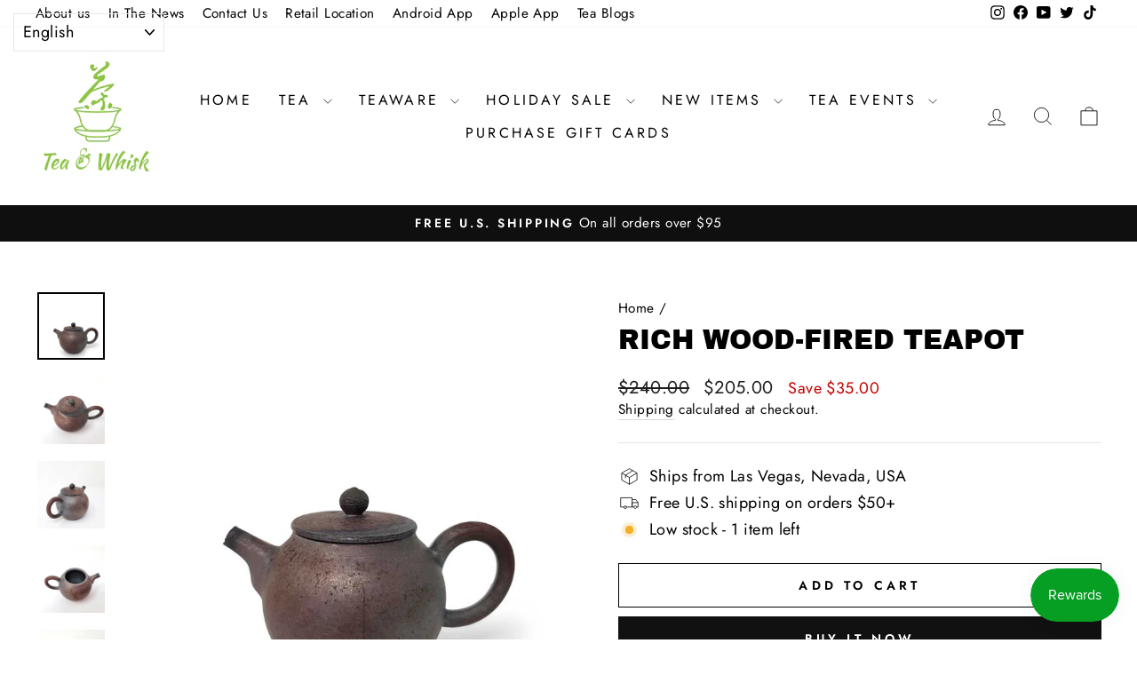

--- FILE ---
content_type: text/javascript;charset=UTF-8
request_url: https://searchserverapi1.com/recommendations?api_key=4e2e5y0Z2v&recommendation_widget_key=2Y7C1J6Y6N0R5Z0&request_page=product&product_ids=6087188775099&recommendation_collection=&output=jsonp&callback=jQuery371005868039105882805_1768151257511&_=1768151257512
body_size: -33
content:
jQuery371005868039105882805_1768151257511({"error":"NO_PRODUCTS"});

--- FILE ---
content_type: application/javascript; charset=utf-8
request_url: https://searchanise-ef84.kxcdn.com/templates.4e2e5y0Z2v.js
body_size: 2181
content:
Searchanise=window.Searchanise||{};Searchanise.templates={Platform:'shopify',StoreName:'Tea and Whisk',UseGATrackParam:'Y',AutocompleteLayout:'multicolumn_new',AutocompleteStyle:'ITEMS_MULTICOLUMN_LIGHT_NEW',AutocompleteDescriptionStrings:3,AutocompleteSuggestionCount:3,AutocompleteCategoriesCount:0,AutocompleteItemCount:4,AutocompleteHighlight:'N',AutocompleteShowViewAllLink:'N',AutocompleteShowProductCode:'N',AutocompleteShowMoreLink:'Y',AutocompleteIsMulticolumn:'Y',AutocompleteTemplate:'<div class="snize-ac-results-content"><div class="snize-results-html" style="cursor:auto;" id="snize-ac-results-html-container"></div><div class="snize-ac-results-columns"><div class="snize-ac-results-column"><ul class="snize-ac-results-list" id="snize-ac-items-container-1"></ul><ul class="snize-ac-results-list" id="snize-ac-items-container-2"></ul><ul class="snize-ac-results-list" id="snize-ac-items-container-3"></ul><ul class="snize-ac-results-list snize-view-all-container"></ul></div><div class="snize-ac-results-column"><ul class="snize-ac-results-multicolumn-list" id="snize-ac-items-container-4"></ul></div></div></div>',AutocompleteMobileTemplate:'<div class="snize-ac-results-content"><div class="snize-mobile-top-panel"><div class="snize-close-button"><button type="button" class="snize-close-button-arrow"></button></div><form action="#" style="margin: 0px"><div class="snize-search"><input id="snize-mobile-search-input" autocomplete="off" class="snize-input-style snize-mobile-input-style"></div><div class="snize-clear-button-container"><button type="button" class="snize-clear-button" style="visibility: hidden"></button></div></form></div><ul class="snize-ac-results-list" id="snize-ac-items-container-1"></ul><ul class="snize-ac-results-list" id="snize-ac-items-container-2"></ul><ul class="snize-ac-results-list" id="snize-ac-items-container-3"></ul><ul id="snize-ac-items-container-4"></ul><div class="snize-results-html" style="cursor:auto;" id="snize-ac-results-html-container"></div><div class="snize-close-area" id="snize-ac-close-area"></div></div>',AutocompleteItem:'<li class="snize-product ${product_classes}" data-original-product-id="${original_product_id}" id="snize-ac-product-${product_id}"><a href="${autocomplete_link}" class="snize-item" draggable="false"><div class="snize-thumbnail"><img src="${image_link}" class="snize-item-image ${additional_image_classes}" alt="${autocomplete_image_alt}"></div><span class="snize-title">${title}</span><span class="snize-description">${description}</span>${autocomplete_product_code_html}${autocomplete_product_attribute_html}${autocomplete_prices_html}${reviews_html}<div class="snize-labels-wrapper">${autocomplete_in_stock_status_html}${autocomplete_product_discount_label}${autocomplete_product_tag_label}${autocomplete_product_custom_label}</div></a></li>',AutocompleteMobileItem:'<li class="snize-product ${product_classes}" data-original-product-id="${original_product_id}" id="snize-ac-product-${product_id}"><a href="${autocomplete_link}" class="snize-item"><div class="snize-thumbnail"><img src="${image_link}" class="snize-item-image ${additional_image_classes}" alt="${autocomplete_image_alt}"></div><div class="snize-product-info"><span class="snize-title">${title}</span><span class="snize-description">${description}</span>${autocomplete_product_code_html}${autocomplete_product_attribute_html}<div class="snize-ac-prices-container">${autocomplete_prices_html}</div><div class="snize-labels-wrapper">${autocomplete_in_stock_status_html}${autocomplete_product_discount_label}${autocomplete_product_tag_label}${autocomplete_product_custom_label}</div>${reviews_html}</div></a></li>',AutocompleteResultsHTML:'<div style="text-align: center;"><a href="#" title="Exclusive sale"><img src="https://www.searchanise.com/images/sale_sign.jpg" style="display: inline;" /></a></div>',AutocompleteNoResultsHTML:'<p>Sorry, nothing found for [search_string].</p><p>Try some of our <a href="#" title="Bestsellers">bestsellers →</a>.</p>',AutocompleteZeroPriceAction:'hide_zero_price',LabelAutocompleteSku:'SKU',AutocompleteProductDiscountLabelShow:'Y',ResultsShow:'Y',ResultsItemCount:25,ResultsShowActionButton:'add_to_cart',ResultsShowFiltersInSidebar:'N',ResultsEnableInfiniteScrolling:'Y',ResultsShowOptionVariants:'Y',ResultsDescriptionStrings:0,ResultsZeroPriceAction:'show_custom_text',ResultsShowProductDiscountLabel:'Y',SmartNavigationOverrideSeo:'Y',ShowBestsellingSorting:'Y',ShowDiscountSorting:'Y',LabelResultsProductAttributeTitle:'Tags',LabelResultsSku:'SKU',ResultsTagLabels:{"6160":{"label_id":6160,"product_tag":"Limited","format":"text","type":"text","text":"Limited Tea","bg_color":"478F53","text_color":null,"image_type":"new","image_url":"","position":"top-left"},"6434":{"label_id":6434,"product_tag":"New","format":"text","type":"text","text":"New","bg_color":"","text_color":null,"image_type":"new","image_url":"","position":"top-left"},"6634":{"label_id":6634,"product_tag":"Favorite","format":"text","type":"text","text":"Favorite","bg_color":"FFEA00","text_color":null,"image_type":"new","image_url":"","position":"top-left"},"6662":{"label_id":6662,"product_tag":"TNW Best","format":"text","type":"text","text":"Highest Rated","bg_color":"FF0000","text_color":null,"image_type":"new","image_url":"","position":"top-left"}},ResultsCustomLabels:{"6160":{"label_id":6160,"product_tag":"Limited","format":"text","type":"text","text":"Limited Tea","bg_color":"478F53","text_color":null,"image_type":"new","image_url":"","position":"top-left"},"6434":{"label_id":6434,"product_tag":"New","format":"text","type":"text","text":"New","bg_color":"","text_color":null,"image_type":"new","image_url":"","position":"top-left"},"6634":{"label_id":6634,"product_tag":"Favorite","format":"text","type":"text","text":"Favorite","bg_color":"FFEA00","text_color":null,"image_type":"new","image_url":"","position":"top-left"},"6662":{"label_id":6662,"product_tag":"TNW Best","format":"text","type":"text","text":"Highest Rated","bg_color":"FF0000","text_color":null,"image_type":"new","image_url":"","position":"top-left"}},CategorySortingRule:"searchanise",ShopifyMarketsSupport:'Y',ShopifyLocales:{"en":{"locale":"en","name":"English","primary":true,"published":true}},PriceSource:'from_min_variant',ColorsCSS:'#snize-search-results-grid-mode li.snize-product { border-color: #EEEEEE; }#snize-search-results-list-mode span.snize-thumbnail { border-color: #EEEEEE; }#snize_results.snize-mobile-design #snize-search-results-grid-mode li.snize-product { border-color: #EEEEEE; }',CustomJS:'document.addEventListener(\'Searchanise.Loaded\',function(){(function($){$(document).on(\'Searchanise.DataRequestEnd\',function(event,type,params,data){if(type==\'results\'){let snizeImpressions=[];let snizeList=$(location).attr(\'pathname\');let snizeCategories;$.each(data.items,function(i,el){if(typeof(el.collections)!==\'undefined\'){snizeCategories=el.collections.split(\'[:ATTR:]\')[0]}else{snizeCategories=\'none\'}\nif(el.shopify_variants){snizeImpressions.push({"id":el.product_code,"name":el.title,"brand":el.vendor,"category":snizeCategories,"price":Number(el.price).toFixed(2),"position":i+1,"list":snizeList,"product_id":el.product_id,"variant_id":el.shopify_variants[0].variant_id})}});if($(location).attr(\'pathname\').includes(\'collection\')){let snizeIndex=dataLayer.findIndex((el)=>el.event==\'dl_view_item_list\');dataLayer[snizeIndex].ecommerce.impressions=snizeImpressions}else{dataLayer.push({"event":"dl_view_search_results","ecommerce":{"currencyCode":Shopify.currency.active,"actionField":{"list":"search results"},"impressions":snizeImpressions}})}}});$(document).on(\'Searchanise.ResultsUpdated\',function(event,container){let snizeList=$(location).attr(\'pathname\');$(\'ul.snize-search-results-content li\').on(\'click\',function(event){event.stopImmediatePropagation();let product=$(this);let productData=product.data(\'snize_item_data\');if(productData){let snizeProductCategories=productData.collections?productData.collections.split(\'[:ATTR:]\')[0]:\'\';dataLayer.push({"event":"dl_select_item","ecommerce":{"currencyCode":Shopify.currency.active,"click":{"actionField":{"list":"Search Results"},"products":[{"id":productData.product_code,"name":productData.title,"brand":productData.vendor,"category":snizeProductCategories,"price":Number(productData.price).toFixed(2),"position":$(\'ul.snize-search-results-content li\').index(this)+1,"list":snizeList,"product_id":productData.product_id,"variant_id":productData.shopify_variants[0].variant_id}]}}})}})})})(window.Searchanise.$)})',RecommendationsLayout:{"product":["2Y7C1J6Y6N0R5Z0"],"cart":["2Y7C1J6Y6N0R5Z0"]}}

--- FILE ---
content_type: application/javascript; charset=utf-8
request_url: https://recommendations.loopclub.io/v2/storefront/template/?product_id=6087188775099&theme_id=142004191475&page=teaandwhisk.com%2Fproducts%2Frich-wood-fired-teapot&r_type=product&r_id=6087188775099&page_type=product_page&currency=USD&shop=place-in-lv.myshopify.com&user_id=1768151248-a447e9d3-5d9f-4702-be30-96652411dc35&theme_store_id=857&locale=en&screen=desktop&qs=%7B%7D&client_id=daa4d030-152e-432c-be35-911ef8417fa6&cbt=true&cbs=true&market=1356759283&callback=jsonp_callback_94242
body_size: 200
content:
jsonp_callback_94242({"visit_id":"1768151254-2d010932-caa4-43b7-8d9e-6b766adeb7dc","widgets":[],"product":{},"shop":{"id":21853,"domain":"teaandwhisk.com","name":"place-in-lv.myshopify.com","currency":"USD","currency_format":"${{amount}}","css":"","show_compare_at":true,"enabled_presentment_currencies":["AUD","CAD","EUR","GBP","ILS","JPY","SEK","USD"],"extra":{},"product_reviews_app":"judge_me","swatch_app":null,"js":"","translations":{},"analytics_enabled":[],"pixel_enabled":true},"theme":{},"user_id":"1768151248-a447e9d3-5d9f-4702-be30-96652411dc35"});

--- FILE ---
content_type: application/javascript; charset=utf-8
request_url: https://searchanise-ef84.kxcdn.com/preload_data.4e2e5y0Z2v.js
body_size: 10603
content:
window.Searchanise.preloadedSuggestions=['tea pet','matcha bowl','black tea','fairness cup','lapsang souchong','tea cup','milk oolong','tea set','green tea','matcha set','hibiscus tea','earl grey','white tea','pu erh','tea tray','da hong pao','gift set','washi tea canister','honey jinjunmei','royal milk oolong','kyusu teapot','tea canister','duck shit','oolong tea','jasmine pearl','blue tea','matcha whisk','tea pot','dragon well','royal matcha','silver needle','tea strainer','gift box','sticky rice','duck shit oolong','tea mat','oriental beauty','gaba oolong','organic tea','golden monkey','iron goddess','ceremonial matcha','hojicha powder','travel tea set','jin jun mei','gyokuro tea','jasmine tea','jasmine pearls','tie luo han','blue people','tea club','gift card','tea pots','gongfu tea set','japanese green tea','sample pack','bi luo chun','honey orchid','ancient tree','sweet ginger anise','sheng puerh','cinnamon fireball','blue people oolong','hobin japanese','old bush','dong ding','clouds and mist','shou pu\'erh','assam black tea','honey bear','tea towel','yellow tea','white peach sencha','osmanthus tea','alishan oolong','duckshit oolong','caffeine free','organic genmaicha','wuyi oolong','yerba mate','gaiwan tea cup','morning breeze','matcha tea','travel set','dragon ball','raw pu-erh','aka matcha','gongmei white tea','dark roast iron goddess','master wang','honey oolong','anji baicha','travel tea','spiced chai','peppermint tea','glass teapot','imperial matcha','jianzhan tenmoku','jingdezhen wood fired','tea scoop','red tea','tea pets','wood fired','japanese kumamoto kamairicha pan fry green tea','matcha kit','tea infuser','sleep tea','pure silver plated tea cup','complete ceremonial gong fu travel tea set','high mountain','tie guan yin','washi canister','iron monk','good night botanical','tea club subscription','uji matcha','high mountain oolong','goji berry','japanese teapot','tea pitcher','pu-erh knife','yixing teapot','bing dao','li shan','osmanthus oolong','cherry blossom','aroma tea cups','dan cong','shui xian','clay gaiwan','thai tea','shou mei','earl grey black tea','tea cake','milky oolong','raw puerh','yunnan black','rou gui','saga organic gaba black tea','good night','sencha fukamushi','tea tin','red cliff','gong fu','matcha s','competition grade','oku midori','6x royal jasmine pearls','dian hong','mini brick','phoenix oolong','matcha se','white peony','organic matcha','white pomegranate rose','matcha tea set','ginger peach','tea scale','tenmoku teacup','fairness pitcher','puerh knife','matcha scoop','white peach','white forest nepal white tea','tai ping hou kui','mei zhan','matcha powder','sae midori','jianzhan tenmoku teapot','milk tea','chrysanthemum tea','shan lin xi','gen maicha','fireball rooibos','da hong','long jing','awabancha handpicked','sale items','pu-erh accessories','sweet and spicy ginger','chai tea','jasmine green','darjeeling tea','liu bao','organic green tea','honey b','tea cups','ancient tree sticky rice','tea kettle','qi lan','honey orchid oolong','royal grade matcha','award winner','organic jasmine dragon','maple tree','tea drunk','honey be','dark roast','honey bea','gaiwan set','red rooibos','green te','royal jasmine pearls','wild yunnan purple bud','honey o','kabuse cha','classic white gaiwan','herbal tea','wild lapsang','tea warmer','golden pig','taiwanese oolong','chamomile flower','puerh tea','cold brew','nagasaki award','morning breeze assam tea','white forest','tea s','organic loose leaf green tea','red jade','spring alishan oolong','butterfly pea','houjicha royal','jade mountain','matcha whisk holder','blood orange','yixing cup','bi luo','purple bud','royal jasmine','jin xuan','single-cultivar miyazaki sencha','bai mudan','loose leaf','ceremonial grade kit','tea table','kagoshima organic','organic gyokuro','hei cha','water spraying teapet','mao feng','ceremonial matcha set','tea of the month','moonlight white','sticky ri','color changing','huang guan yin','sticky r','oriental beauty oolong','honey or','high mountain yushan oolong','roasted hojicha','whisk stand','sticky ric','competition grade gaba','clay travel','fry green tea','ali shan','up all night','organic kukicha','aged pu-erh','flower dance','honey orch','cinnamon tea','honey orc','shou mei white','yame organic izumi black','forever spring','purple tea','wuyi dark roast guoxiang rougui','butterfly pea tea','adult products','white te','tea c','black honey','t shirt','gongfu set','blood orange hibiscus','white t','ceylon tea','tea bag','japanese houjicha powder','asanoka sencha','chinese green tea','honey orchi','shou puerh','double wall','150-year ancient tree bingdao dragon ball raw puerh','tea knife','kyoufu matcha','green t','tiger meat','clearance teawares','rose tea','aroma cup','premium anji','mint tea','aged white','miyazaki sencha','gentle giant','flower tea','orignial thai tea','lavender botanical','hello kitty','japanese chazutsu washi tin tea canister natsuhana','mulberry leaf tea','lavendar dream','anxi tieguanyin','golden tip','wuyi qilan','2016 fuding white tea cake','superior da hong','tea se','royal alishan oolong','bi l','old bush xiao zhong','good night blend','honey red','black sugar','studio ghibli','da ho','master wang white peony','da h','wu yi oolong','2009 aged old tree rougui','japanese oolong','taiwan oolong','dragon pearl','japanese chazutsu','heaven and earth','masala chai','tea tasting','li shan oolong','honey red oolong','tea tumbler','royal grade milk oolong','ancient tree honey orchid dancong oolong','japanese puerh','2017 aged 18-ruby white tea','white jade','bingdao pu-erh','fancy glass teapot','tea subscription','tea mar','guilin osmanthus black tea','japanese cherry blossom','wild purple bud','2011 dewdrop bulang mountain raw sheng','winter alishan oolong','left handed','lishan oolong','master wang da hong pao oolong','dragon w','cherry blossom tea','kagoshima organic asatsuyu shincha','shizuoka first flush hon kuki houjicha','la la lemonade','good n','houjicha powder','organic asanoka matcha','wild non-smoked lapsang souchong','tea p','matcha stand','vanilla tea','porcelain cup','dancong oolong','2007 aged premium dahongpao','white tea cake','hibiscus passion','aroma cups','japanese tea cup','gong fu travel tea set','da hon','kagoshima organic wild black tea','red oolong','pu erh knife','sencha sae midori','mie organic soufuu kabuse cha','jin jun','royal grade','wild yunnan','island coconut','dragon tea','best in 2025','2018 ancient tree jingmai shou','black matcha','taiwan oolong tea','golden pi','golden p','golden tips','dark roast iron goddess oolong','glass tea pot','clay tea pot','ru kiln','bi luo chun green','rougui oolong','peach tea','jasmine green tea','glass tea','jingmai puerh','wuyi qilan oolong','sakura tea','chamomile tea','royal milk','miyazaki organic','ancient tre','ez gaiwan','amber oolong','complete ceremonial gong fu','guo xiang','royal m','bamboo tea tray','blooming tea','good ni','whisk holder','lavender dream','ancient tr','ancient t','fuji kaori','four seasons','charcoal oolong','golden m','for you','tobikkiri shincha','top of the morning','tea pot set','shiboridashi oceanic','organic gyokuro green tea','silver n','caffeine free tea','golden mon','lychee black','good nig','gaiwan tea set','aged oolong','sae midori sencha','alishan black','shincha yabukita','triple berry','color changing tea pet','golden mo','rock tea','clay teapot','tongmu jinjunmei','sage tea','oku m','ghibli totoro','honey r','2018 ancient tree jingmai raw puerh','anji b','washi tea','travel case','honey jinjunmei black tea','silver ne','tea ball','tea pe','tea cl','moroccan mint','double mint','2021 mei zhan wuyi oolong','tea and whisk','true cliff','tea clu','anji bai','oku mid','smoked lapsang souchong','japanese tea','red ocean','ceremonial grade matcha','red leaf tea','big leaves liu bao heicha','caffeinated tea','teapot set','organic genmaicha green tea','qi dan','wood fired teacup','oku mido','wild blueberry','kashmiri green chai','matcha bow','english breakfast','organic sencha','award w','old tree','bi lu','medium roast','tsuyuhikari tamaryokucha','ruby white','taiwan baozhong oolong','tea whisk','da ye','award wi','award winn','award win','002 shou pu-erh castaway nuggets','jasmine pear','english everyday','anhui roasted yellow tea','honey bear white','master w','longevity white','cha hai','jasmine p','tea bowl','oku mi','asamiya houjicha','organic black','golden monke','earl gray','2008 amber shou pu-erh','xin yang mao jian','competition oriental','japanese kyusu','blueberry breeze','light roast','ceramic strainer','oku midor','tea sample','chinese green','bush phoenix tea','leaf tea','honey re','bamboo whisk','fair cup','ruby red','anji ba','wuyi bai ji guan','jingdezhen wood fired teapot','side handle','sale tea','organic mulberry leaf matcha','nagasaki organic handpicked','jingdezhen handmade','ceremonial grade uji kyouen matcha','white porcelain','english tea','miyazaki award winner','fermented japanese','peppermint green tea','white jade porcelain gaiwan','raw pu','fruit tea','match tea','sticky rice pu er','baby yoda drink','good nigh','blueberry breeze black','ginger and licorice','bei dou','dark tea','duck sh','yu shan','jasmine pea','royal match','pine needle tea','duck s','anji baic','tropical fruit hibiscus','matcha holder','tea t','guava black tea','golden monk','spiced pear white','earl gr','bai ye','award winne','raw p','organic oolong','blue oolong','master wan','japanese tea pot','earl g','tea per','royal mat','master wa','superior da hong pao','tea ceremony','imperial tai ping hou kui','chinese g','royal ma','black te','ginger tea','clouds & mist green tea','yilan black tea','faux merlot','strawberry delight','jasmine pe','day on','asamiya award winner saemidori handpicked shincha','shiboridashi teapot','high mountain bi','tea mug with infuser','white dragon','japanese akane kyusu','2016 aged gongmei honey bear white tea','sichuan heicha','organic bao zhong','fresh dried duckshit green oolong','puer knife','peppermint green pearls','cloud and mist green tea','medium roast forever spring','high caffeine','botanical blend','xiong di xiang','blue p','dragon bal','kukicha tea','wild silver needle','dragon ba','taiwan high mountain oolong green tea','blue peop','karigane green','honey oo','china roasted anhui yellow tea','yunnan golden tip dian hong','decaf green tea','goji berry tea','black currant','matcha bo','chinese gre','red brick','japanese handmade','crysentiam tea','matcha b','royal oolong','table runner','waste bowl','tea steeper','phoenix mountain','yushan jade mountain dong','yea set','saki midori','of tea','black t','ceremonial tea set','yunnan golden tip','taiwan yilan black tea','mango sunflower','high m','ceremonial set','aged white tea','white j','yea pet','white p','yerba mate cups','dahongpao oolong','tea experience','tea bags','earl gre','decaf tea','wise old sage','blue peopl','mandarin puerh','dragon well sale','royal assam','matcha whisk stand','dragon b','yea pot','vanilla bean','yixing clay','shou pu erh','tea for','chinese gr','blue pe','gai wan','2014 baocheng sincerity sheng puerh','charcoal jinjunmei','matcha strainer','chinese tea','qing xiang','classic white','blue peo','japanese black tea','japanese black','anji baich','2014 fuding shou mei white','yame gyokuro','organic jin xuan milky oolong','mat ha','golden needle','jingdezhen authentic','2017 king white peony','japanese sencha','award winning','organic ceremonial matcha','jade porcelain','organic jin xuan','harmony fairness','peach blossom','tea has caffeine free','maple tre','maple tr','maple t','2017 master wang','premium jasmine silver snow buds white','purple buds','miyazaki aw','miyazaki a','blue people oolong tea','huaxiang non-smoked lapsang souchong black tea','teaware set','high mou','chinese red tea','chinese gree','da hong pa','80-year old','purple b','qing xiang bai','lemon verbena','organic asanoka','wuyi bei dou','ginseng oolong','matcha tea bowl','non smoked','washi a tea canister','orange tea','gift cards','purple bu','shou pu-erh','sun moon','bi luo c','tea tins','mie organic','high mo','taiwan black','phone number','zhengyan true cliff rougui','pulp addiction','tea cannister','valerian root','the original tongmu jin jun mei','shan li','honey ool','high moun','master chen','miyazaki o','rock sugar','passion fruit','bai hao','genmaicha matcha powder','charcoal jin jun mei','kyusu tokoname','duck shi','pre order','2012 shui xian','qing xin','tea tasting experience','gift c','dahongpao brick','nagasaki saemidori','water cooler','silver needle white tea','red raspberry leaf tea','dandelion root','black orchid','herbal cinnamon','japanese p','6x jasmine','mystery box','yunnan golden','guizhou green','complete ceremonial matcha kit with top grade ceremonial matcha','high mountain royal alishan oolong','imperial dragon well','koala tea','fireball cinnamon','jin ju','dark roast iron','jade tea pot','taiping houkui','the tea','chinese black tea','pu er','white pomegranate','gushu puerh','asamiya organic','tea brewer','honey oolo','sun moon lake','wuyi huang guan yin','cha he','asatsuyu sencha','shan l','fancy glass','red brick shou','royal alishan','jin j','white wine ceylon tea','mao xie','jasmine pearl tea','2020 wuyi mei zhan','royal matc','cha tea','wild y','honey j','apple tea','lao ban','roasted oolong tea','high mountain bi chun','kyouen uji matcha','kyoufu royal grade matcha','shou mei white tea','age oolong','porcelain teapot','wengji shou','color changing teapet','master wang charcoal','royal high','forest spirit','organic mulberry matcha','anhui roasted yellow','iced tea','aka match','aka matc','aka mat','aka ma','aka m','ancient coin','chasen whisk','white jasmine','yunnan moonlight','1980s liaofu','nagasaki award winner tsuyuhikari tamaryokucha','yame black','japanese g','tea ser','chinese green te','chinese green t','royal grade organic ceremonial kyoufu matcha','miyazaki award','miyazaki awar','miyazaki awa','honey tree','alishan honey red oolong','high mountain alishan','ancient tree raw puerh','tea guan','honey olong','spring alishan','stone strainer','miyazaki sancha','ancient duckshit','burdock root','fireball ice tea','dragon p','taiwanese oolong sample pack','ceremonial matcha kit','ti guan yin','cloud and mist tea','dark moon','four season','japanese chazutsu washi tin tea canister ikebana','rose black','chinese black tea sample','liu an','tea sets','shou p','golden ti','earl grey grapefruit','iron goddess of mercy','2020 wuyi qilan','dragon set','sae m','dragon white tea','dragon well long jing','gaba oolon','ginger anise','honey tingling ginseng','bi lo','travel cup','old sage','gift car','green man','imperial assam black tea','wu yi rock','gong mei','best green tea','shou m','miyazaki org','jianzhan teapot','peach apple white','anhui yellow','white jad','blueberry tea','classic cup','da ye phoenix','sweet lychee','houhin teapot','shan lin','jade tea','wild yu','black s','shizuoka organic baozhong oolong','jade tea set','gaba ool','detox blends','ba ba cha white tea','ma huang','chinese gunpowder','orange fire rooibos','high mountain black','japanese pu','gaiwan pour','honey suckle','japanese asamiya organic sae midori black tea','cloud and mist','white fores','huang shan','cha kyusu','white tea cup','saga kamairicha','bi luo ch','tea pit','ya shi xiang','wild yunn','taiwanese tea','japanese green','gushu xigui','russian caravan tea','japanese yuzamashi','travel gaiwan','peach sencha','tea cu','silver tip jasmine vlssom','rustic green','honey oolon','honey orchid dan cong oolong','gaba oo','kumamoto kamairicha','handpicked fermented','silver tea set','black hunan','yushan oolong','morning breeze assam','white for','rare orchid','glass bottle','silver snow buds','free tea','gaba oolo','bai mu dan','tea set travel','wu yi','sae mi','jasmine silver','sticky rice puerh nuggets','dragon well green tea','dragon pearl oolong','wood fire','bi luo chu','strawberry hibiscus','japanese t','black su','luye honey','tea balls','miyazaki s','winter alishan','organic turmeric chai','white ja','blueberry breeze green','master huang','glass gaiwan','snow buds','shou pu','ali shan black','xinyang maojian tea','wild yun','6x royal','tie luo','jianzhan tenmoku teacup','da hong p','oolong tieguanyin','tokoname clay','anji baicha green tea','bei tuo','miyazaki or','black sug','organic houjicha','2021 clouds and mist','honey jin','asanoka matcha','black friday','washi tin','miyazaki sen','tropical black tea','gaba o','dragon pe','pour puerh','decorative tea canister','frog tea pet','black clay gaiwan ceremonial travel tea set','jingdezhen painted','organic oolong tea','lao ba','lao b','organic kyoufu','emerald green','hojicha loose tea','ash glaze','silk chrysanthemum','miyazaki single-cultivar oku midori sencha','master wang tieguanyin','shui ping','phoenix dancong','sheng raw pu’erh','rustic teapet','premium karigane','made in japan','2008 master wang','oolong japanese','glass pot','smoked lapsang','2015 yiwu manqian raw puerh','japanese green te','japanese green t','japanese gree','japanese gre','japanese gr','ceramic tea warmer','taiwanese oolon','taiwanese oolo','taiwanese ool','taiwanese oo','taiwanese o','matcha str','matcha st','aged whit','aged whi','aged wh','aged w','copper scoop','handmade matcha','liu bao heicha','master chen competition grade jinjunmei','2016 fuding white tea cake improved may 2025','2012 premium liu','oolong taiwanese','shou pu’erh','shuixian oolong','fine strainer','jingmai shou','premium oolong','high mountain taiwanese','xingren xiang','oriental beauty tea','meizhan oolong','hand picked','jing mai','jing ma','jing m','competition grade honey','travel mug','2009 old bush meizhan oolong','taiwan osmanthus oolong','puerh shou','nagasaki awar','nagasaki awa','nagasaki aw','nagasaki a','organic handpicked gokou ceremonial matcha','old bush oolong','dong fang hong','teapot with infuser','miyazaki se','high mountain alishan honey red oolong','japanese cherry','snow b','premium jasmin silver snow buds','white po','don ding oolong','royal gr','cold b','japanese chazutsu washi tin tea canister kakegawa','silver tea','japan black','tai ping','clay tea set','royal mi','iron go','tea good','loose tea','fermented tea','sae midor','organic as','dragon te','carrying cases','japanese o','yunnan bla','duck shit tea','dragon t','gift ca','alishan blac','da hong pao tea','iron g','japanese te','bing d','zheng yan','sencha fukamus','awa bancha','small gaiwan','6.25 japanese canister','non-smoked lapsang','four sea','yellow t','high mountain shan lin xi black','aged tea','royal a','organic green','kirari shincha','glass tea pitcher','bing da','houjicha pow','dong ding oolong','sencha fu','high mountain alishan oolong','original thai iced tea','white fore','ceremonial travel teaset','tea e','sweet tea','sencha fuk','mini tea','black teas','amber gaba oolong','asam blavk tea','tea tra','wudong mi lan xiang phoenix oolong','jun mei','adult hoodie','golden monkey black','green tea jasmine','wood fired gaiwan','dark roas','herbal blend','four seas','sae mido','tai ping hue kui','premium wo','fireball tea','washi tea tin','dark roast guoxiang','dahongpao has caffiene','alishan bla','iron goddes','royal grad','barley tea','yixing clay teapot','black o','yerba mate cup','golden t','passion tea','shin cha','dark ro','camomile orange','white fo','imperial taiping houkui','ice tea','japanese chazutsu washi tin tea canister hanazono','dark roast guoxiang rougui','white f','sencha fukam','gongfu cup','award winner sench','high mountai','black orchi','old bus','jiaotang lapsang souchong','white pe','deep roasted','wuyi lao cong','jade gongfu','high mounta','award winner sen','green tra','tea for brain','oolong sample','baby yoda','tokoname kyusu','yingde black','black orch','brewing instructions','true cliff r','morning dew','original black','tea sc','four s','tea tr','yellow te','japanese teacup','alishan jin xuan black tea','shou me','gift b','white peo','iron mo','ruby red nigerian hibiscus blend','1990s cnnp','award winner sencha','tea cup set','award winner s','osmanthus wolfberry honey','yilan black','black or','blueberry hibiscus','meng song','porcelain gaiwan','white peach matcha','four se','black suga','antioxidant agent','alishan bl','phoenix black','flush darjeeling','sencha fukamush','huaxiang lapsang','ancient sticky rice','dark r','2017 white tea','double wall temperature tumbler','caffinee free','jian zhan','da hong pai','japanese ool','totoro cup','cold bre','li sh','houjicha p','blue lotus','organic asan','miyazaki orga','tokoname japanese','big leaf','royal gra','complete ceremonial','organic loose tea','sencha oku','sun moon lake red tea','organic luye','alishan b','yame tsuyu','night tea','citrus ceylon','sample packs','2006 mini brick traveler shou pu-erh','hong pao','gaba tea','green tea pot','japanese chazutsu washi tin tea canister kimono','old bush duckshit','black orc','white silver needle','blue mountain','royal grade milky oolong','paper tea filters','yunnan bl','white peon','gongfu travel','ancient tea','li sha','wild black tea','taiwan li shan oolong','tropical island','high mount','japanese kumamoto first-flush black t','award winner se','spiced cha','japanese oo','li s','premium wood','bamboo tea tray with built-in water storage underneath the tray','tong mu','premium w','honey ji','nong xiang clouds & mist green tea','tea scal','2021 spring alishan oolong','organic green tea loose leaf','than tea','wuyi huang','tea towels','kung fu','gift bo','dark roa','do hong pao','pu-erh tea','black guava','japanese milkshake','houjicha po','dong fang oolong','classic white porcelain gaiwan','victorian rosebud','sencha f','dragon well green','wenshan baozhong','sheng pu-erh','wild non-smoked','lotus blossom','royal mil','houjicha powd','spiced ch','sae mid','royal g','yea cup','chocolate matte','spiced c','xiong di xing','tian jian','tea cloth','honey black','pine needle','mountain tea','bai ji guan','i love dinosaurs','jasmin pearls','ti quan yin','jasmine black','award winner senc','wild yunnan ancient','spiced pear','yea tray','dark roast guo','yunnan b','ez brew','black tea sampler','alishan honey','midori sencha','cherry bl','oolong milky','cold br','storage tins','japanese tea canisters','sencha fukamu','blue people ginseng oolong tea','premium woo','sencha fuka','wood fired teapot','four seaso','jasmine ring','clay teacup','pier from yunan','green tea sample','iron goddess oolong','royal high mountain li shan oolong','tea sca','2012 maple tree','matcha bowl with','honey mountain','aged tree','glass tea brewer','japanese pot','japanese y','asamiya award winner','brewer with strainer','new year','morning light glass tea brewer with walnut wooden handle','japanese w','jingdezhen tea','jianshui xi shi','geese teapet','miyazaki single','mi lan xiang dan cong oolong','puerh cake raw','black phoenix','jingdezhen teapot','red teapot','japanese oolon','japanese oolo','ginger peach rooibos','porcelain tea cup','glass tea pot green handle','chinese gyokuro','tea strainer s','phoenix tea cup','all characters','tea tool','gyokuro green tea','clay tea tray','fujian mountain','oriental flowers','yame handpicked himemidori 3-star dento-hon gyokuro','pouch tea','glass brewer','dragon egg teapot','sticky rice pu','sticky rice p','white pom','glass fairness cup','green tea and matcha','organic fukamushi','accessories on sale','jinqiu osmanthus','loose leaf black tea','dragon egg','ceremonial match','ceremonial matc','ceremonial mat','ceremonial ma','ceremonial m','green tea leaf','high mountain oolon','high mountain oolo','high mountain ool','high mountain oo','high mountain o','gaiwan travel set','wood handle','asamiya kamairicha','organic milk oolong','cake tray','matcha stems','buy porcelain teacups','yunnan golden needle','asamiya award','award winning organic','lu an','silver cup','bear tea','black japanese tea','non caffeinated','matcha sh','liaofu heicha','fukamushi sencha','yunnan gold','kuki houjicha','first flush','yunnan golden ti','japanese sench','japanese senc','japanese sen','japanese se','japanese s','tea kit','wan bi','top grade ceremonial matcha','black gaiwan','black clay gaiwan','royal yushan','cat gaiwan','ceremonial se','ceremonial s','traditional earl grey','japanese tea set','matcha strain','matcha strai','matcha stra','early pick silver needle','master wang premium silver needle white','people bu','people b','ox tea','houjicha powde','black set','dragon tea cup','of july sale','silver gaiwan','ancient tree oolong','yushan oolong tea','matcha bowl handmade','old r','premium gaiwan','tea lid','matcha ceremonial grade','moonlight white ball','white phoenix','organic asanok','organic asano','organic asa','organic a','high mountain duckshit','mi oolong','golden yunnan','jasmin tea','jin gui','superior da hong pao oolong tea','whisk set','autumn harmony','gold tip','gushu old tree','silver snow','dragon phoenix','handmade tea cup','aged old tree oolong','saga organic k','golden tip dian','jasmine white','yame izumi','yame izum','yame izu','yame iz','yame i','tieguanyin oolong','phoenix cup','tea blend','rock oo','bao zhong','award winner tsuyuhikari tamaryokucha','linen pouch','2009 aged old','special japan teawares 2024 shiboridashi 2','honey best','old bu','old b','organic pu-erh','leaf green tea','japanese ga','new white tea','red leaf','jade tea cups','premium wooden','premium woode','rooibos tea','chasen-tate matcha','cups tea','yi wu','saga black','tea flower','cat ice crackle','asanoka ceremonial','peach blossom white tea','to rooibos','jin xu','jin x','nagasaki organic saemidori','gold spectrum gaiwan','bing dao ball','80 year old','ye phoenix dancong','new white','yunnan wild','chazutsu washi','miyazaki sench','miyazaki senc','bulang mountain','tea box','snow bud','snow bu','dewdrop bulang','2011 dewdrop bulang mountain raw puerh','organic sen','tea animals','classic every','iron godd','best tea','matcha ceremonial','tea ta','japanese ch','tulsi tea','li oolong','milk oo','extracto de ajo','yellow clay','complete ceremonial gong fu travel tea set travel set','java tea','buckwheat tea','yea pets','dong din','japanese b','complete ce','pearl oolong','adult produc','asanoka se','wild yunna','left handed kyusu','wuyi sample','store hours','jingmai mountain','tea infuser travel','black mountain','taiwanese cup','and flowers','japanese cha','red ocea','accessories with','classic e','zheng yan rou gui','orange rooibos','black clay tea set','water coolor','glass t','white tea canister','metal teaware','golden water turtle','rare tea','red r','ez bre','mie organi','matcha rest','leaf strainer','heaven earth','japanese c','wuyi lao','wuyi bei tou oolong','honey red o','weight loss','loose earl grey','mini tea pot','xin yang','oolong cake','qian liang','mie org','mystery tea box','how to make matcha tea','jap black','and earth','gong dao bei','tool set','mie or','tea inventory','bai y','bulang puerh','glass teapot with yellow handle','gift box whit te','tea filters','light r','r2020 rougui','light roast dong','dragon tray','japanese h','light roas','dong d','japanese teapots','white jade porcelain','blood orange black','mint chocolate','wu yi qi lan','matcha whis','had tea','sencha organic','shizuoka yabukita shincha','master wang da','2012 dragon ball white tea','saki mid','yunnan black tea','cherry blos','organic black tea','pee pee boy','2016 aged gongmei','dragon gaiwan','thermal teaware','milk o','ali shan oolong','royal jas','tea advant calendar','white fuding','saki midor','instant watcher','honey red oolo','dragon teacup','cold brew tea','yunnan pu er tea 2008','mountain dong','longjing tea','wild lapsong','special japan','matcha video','my orders','water kettle','organic taiwan charcoal roasted shuixian oolong','high mountain shan oolong','up all noght','tea tas','white teacups','matcha wh','with vanilla','classic everyda','royal jasmine-pearl','old arbor','tea of good','honey red ool','pink tenmoku','peach white','large gaiwan','2012 shui xian wuyi oolong','blue jewel','jasmine te','mie matcha','yixing c','iron mon','ceremonial matach','dying clay gaiwan','asanoka senc','teap pot','white fu','decorative tea towel four seasons','bei tou','gaba black','master wang d','adaptogenic tulsi tea','iced teas','complete cere','tea exp','ancient s','gonfu tea set','black galaxy','light up','organic kabuse','anti inflammatory tea','yixing gaiwan','mango pineapple hibiscus','classic ever','6x roya','da hong pao oolong','wild silver needle white tea','yixing cl','tea class','tea accessories','2015 so pu-erh','vanilla nut creme black tea','gift baskets','guoxiang iron goddess oolong','cat tea','japanese hand','matcha tea s','ez br','tai luo han','peppermint green','to brew','ez brew teapot','organic houjicha royal green','porcelain teacup','tea cup black','premium wood loose leaf tea scoop','2017 mini traveler shou mei white tea cake','lap so','satsuma houjicha green tea limited time','teapot glass','tokoname green kyusu','2021 spring lishan','matcha tea se','mountain te','imperial latte','japanese teap','wavy jade','loose leaf tea scoop','gift se','large canister','weight loss tea','taiwanese sample','matcha w','mei z','oolong sample pack','master wang white','hibis us','classic eve','blue oolong tea','taiwan high','miyazaki single cultivar sae midori sencha','gaba b','brew teapot','medium roast forever','tea pot infuser','2019 lishan oolong','2021 bi luo chun green','bei do','classic everyday','suramin tea','royal jasmine pearl','white wine','glass cup','wise old','taiwan ba','old tea','jin jun m','ruby tea','cha bing','ru gaiwan','complete c','master che','roy gui','miyazaki organi','gen matcha','ez brew te','ghibli tea mat','bloom tea','orange and ginger','totoro tea','shui xia','japanese matcha','danity tea cups','raw puer','white tea peony','yea cake','tea to','sae midori matcha','passion flowers','small green mandarin tea','earl grey creme','dragon tea pet','dragon tea pe','citrus ginger','old honey','tea st','japanese teacup set','coconut chocolate truffle tea','japanese chazuts','chinese tea set','japanese chazutsu washi tin tea canister','new to old','pu erh tea','biluo chun','oolong royal','ball pu-erh','yunnan red','sencha m','holiday blend','golden monkey tea','himalayan white','moon flower','black tea from yolanda in tea bags','jin jun me','taiwan b','sting ray','xiao zhong','mugi cha','royal j','tea canisters','baby green mandarin puerh 2012 limited','wellness tea','how to make matcha','wuxi huang guan yin','decaf oolong','japanese chazu','pu e','asanoka sen','porcelain jade','royal jasmin','cherry bloss','dark puerh','sumatra chai','flavored tea','ancient honey orchid','adult pro','japanese chazut','big dipper','sticky rice puerh','complete cerem','saki mi','tea aet','wild dragon well green tea','master c','volcano strainer','asamiya organic asatsuyu sencha','pǔ ěr chá','pink chapagne','tea taiwan','2021 shou puerh','first impression','pu erh nuggets','japanese style clay animal tea pet','matcha te','black cohosh','washi tea cannister','green stone travel','tea orange','and black tea','gymnema tea','drunk collection','yixing teacup','iron goddness','di xiang','decaffeinated tea','cloud mist','dragon teapots','light ro','immune tea','dragon scale','ez brew teapo','tea burner','japanese ha','nettle tea','for tea','tawainese shui oolong','golden moneky','matcha green tea','ding dong','spiced pear white tea','2018 aged gongmei','yunnan blac','super rare','2018 ancient tree','greek mountain tea','japan oolong','japanese handma','clouds and mist green tea','original thai tea','chun xiang','zairai sencha','6x r','ez brew tea','glass te','japanese chaz','2017 yao mei','matcha t','couds mist','rare shuixian','sticky rice pu er tea','cherry blo','complete ceremo','matcha scoop rest','japanese teapo','gongfu travel set','sweet ginger anise blend','gaiwan travel tea set','organic s','bug bitten','phoenix duckshit','milk chocolate','tea tow','four seasons ice crackle tea cups set of 4','high mountain tea','green a','grand keemun','2015 gongmei white','light roa','high mountain yushan','cbd tea','japanese han','travel teaset','asanoka sench','oku yutaka','wuyi b','bamboo table runner','orange and','black c','victorian rose','luye honey red','organic senc','cultivar sencha','complete cer','sweet and spicy','keemun mao feng','organic sench','iron m','red o','honey red oolon','jade dragon','wood fired tea cup','ez brew teap','bamboo tea','dong di','miyazaki organ','tea set with protective case','the original thai tea','mie orga','gift s','black saturn','new tea','stainless steel laser cut strainer','charcoal jin ju mei','white cake','green oolong','ruby white tea','tea pick','lap s','white gaiwan','organic loose leaf','white teacup','organic i','the ethereal mist spouted gaiwan','nagasaki organic','japanese handm','organic handpicked sae midori ceremonial matcha','loose leaf tea','ad hong','tea caddy','6x roy','gift box whit t','organic first flush','ancient sticky','saki m','jasmine silver needle','royal ja','asanoka s','2012 lao gong ting','hua xiang','taiwan competition','angel green','mie o','mie organ','phoenix dan cong honey orchid','bei d','relaxing tea','lake honey oolong','organic im','sencha black mountain','monkey picked','monkey oolong tea','huang shan mao feng green tea','organic kabuse soufuu','premium golden monkey black','6x ro','master ch','gift box whit','castaway nuggets','kawaminami sencha','sweet ginger drink','white jade dragon','gift box w','taiwan bao','imperial assam','tenmoku teapot','golden monkey black te','tenmoku teacups','green at','cast iron','organic se','gift box wh','tea po','matcha a','kyusu tea pot','saki mido','june 27th 12:00-01:30 pm 2021 huang shan mao feng green tea','classic ev','honey red oo','competition jinjunmei','porcelain travel tea set','gift box whi','turmeric herb','ez b','2022 bi luo chun green tea','japanese pattern','amber puehr','classic everyd','2012 sunveil qian liang slice heicha','yixing cla','puerh tea organic','decorative tea','jasmime pearl','matcha whi','cherry b','jasmine dragon','2014 shou mei white','tea ex','good night botanical blend','premium g','bu lang shou pu-erh','silver teapot','berry tea','mei zh','fuding white tea','lavender tea','mist liuli','kit set','shui xi','shui x','charcoal roasted','charcoal roaste','charcoal roast','charcoal roas','charcoal roa','charcoal ro','charcoal r','gaiwan was','organic japanese black tea','coconut tea','cute panda','panda ceramic','black bamboo','oolong alishan','premium chinese oriental','high mountain honey red','ceremonial teaware','genm green tea','kagoshima organic single-cultivar asanoka sencha','mountain oolong','honey jinjunmei black','rose blossom','strainer matcha','strainer match','strainer matc','strainer mat','strainer ma','strainer m','cha ha','cha h','passionfruit and','is best','taiwan gaba oolong','ginger peac','ginger pea','ginger pe','ginger p','japanese matcha wh','japanese matcha w','japanese match','japanese matc','japanese mat','japanese ma','japanese m','japanese wh','shou d','dan x','playful cartoon-style','everyday fujian mountain black tea limited batch','garden collection','jingdezhen cups','jingdezhen cup','bao h','ruby oolong'];